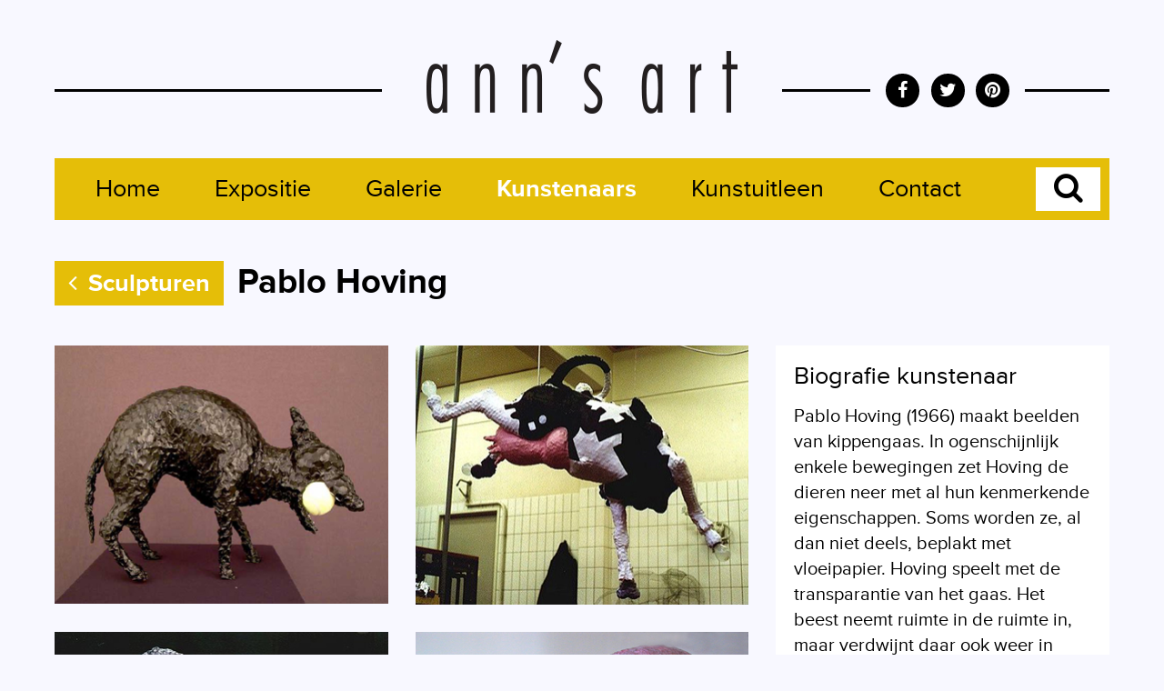

--- FILE ---
content_type: text/html; charset=UTF-8
request_url: https://www.annsart.nl/pablo-hoving-prod/
body_size: 4754
content:
<!DOCTYPE html>
<html lang="nl">
<head>
	<title>Pablo Hoving - Ann's Art</title>
	<meta name="viewport" content="width=device-width, initial-scale=1, maximum-scale=1, user-scalable=no">
	<meta http-equiv="X-UA-Compatible" content="IE=edge">	
	<meta charset="utf-8">
	<meta name="robots" content="all">
	<meta name="author" content="Ann's Art, ZilverCMS">
	<meta name="copyright" content="Ann's Art, ZilverCMS">
	<meta name="description" content="">
	<link href="https://www.annsart.nl/templates/annsart.nl/assets/styles.min.css?v=1.1" rel="stylesheet">
	<link href="https://www.annsart.nl/templates/annsart.nl/css/lightbox.css" rel="stylesheet">
    <!-- HTML5 shim and Respond.js for IE8 support of HTML5 elements and media queries -->
    <!--[if lt IE 9]>
      <script src="https://oss.maxcdn.com/html5shiv/3.7.2/html5shiv.min.js"></script>
      <script src="https://oss.maxcdn.com/respond/1.4.2/respond.min.js"></script>
    <![endif]-->
	<script>
  (function(i,s,o,g,r,a,m){i['GoogleAnalyticsObject']=r;i[r]=i[r]||function(){
  (i[r].q=i[r].q||[]).push(arguments)},i[r].l=1*new Date();a=s.createElement(o),
  m=s.getElementsByTagName(o)[0];a.async=1;a.src=g;m.parentNode.insertBefore(a,m)
  })(window,document,'script','//www.google-analytics.com/analytics.js','ga');

  ga('create', 'UA-39396474-31', 'auto');
  ga('send', 'pageview');

</script>
</head>
<body>
		<header class="site-header">
			<div class="container">
				<div class="navbar-header">
					<div class="inner">
						<button type="button" class="navbar-toggle collapsed" data-toggle="collapse" data-target="#navbar" aria-expanded="false" aria-controls="navbar"><i class="fa fa-list-ul"></i></button>
						
						<div class="search-form-xs visible-xs">
                            <form role="form" action="/search/" method="get" class="form navbar-search">
                                <div class="form-group">
                                    <div class="input-group">
                                        <input type="text" name="search" class="form-control js-search-input-xs" placeholder="Waar ben je naar op zoek?">
                                        <div class="input-group-addon">
                                            <button type="submit" class="js-search-toggle-xs">
                                                <span class="fa fa-search"></span>
                                            </button>
                                        </div>
                                    </div>
                                </div>
                            </form>
                        </div>
						
						<a href="/" class="navbar-brand"><img src="https://www.annsart.nl/templates/annsart.nl//images/logo-annsart.png" alt="Ann's Art"></a>
						<div class="navbar-social hidden-xs">
							<a href="https://www.facebook.com/pages/Anns-Art-galerie-kunstuitleen/514134691934182" class="btn" target="_blank"><i class="fa fa-facebook"></i></a>
							<a href="https://twitter.com/anns_art" class="btn" target="_blank"><i class="fa fa-twitter"></i></a>
							<a href="https://nl.pinterest.com/annsart0866/" class="btn" target="_blank"><i class="fa fa-pinterest"></i></a>
						</div>
					</div>
				</div>
				<div id="navbar" class="navbar-collapse collapse">
					<nav>
						<ul class="nav navbar-nav"><li><a href='https://www.annsart.nl/'><i class='fa fa-angle-right pull-right visible-xs'></i> Home</a></li><li><a href='/news_expo-bonnie-severien/'><i class='fa fa-angle-right pull-right visible-xs'></i> Expositie</a></li><li><a href='/galerie-groningen/'><i class='fa fa-angle-right pull-right visible-xs'></i> Galerie</a></li><li><a href='/kunstenaars/' class='huidig_item'><i class='fa fa-angle-right pull-right visible-xs'></i> Kunstenaars</a></li><li><a href='/Kunstuitleen/'><i class='fa fa-angle-right pull-right visible-xs'></i> Kunstuitleen</a></li><li><a href='/contactformulier/'><i class='fa fa-angle-right pull-right visible-xs'></i> Contact</a></li>        				    <li class="pull-right hidden-xs">
        				        <div class="search-form">
        				            <form role="form" action="https://www.annsart.nl/search/" method="get" class="form navbar-search">
                                        <div class="form-group">
                                            <div class="input-group">
                                                <input type="text" name="search" class="form-control js-search-input" placeholder="Waar ben je naar op zoek?">
                                                <div class="input-group-addon">
                                                    <button type="submit" class="js-search-toggle">
                                                        <span class="fa fa-search"></span>
                                                    </button>
                                                </div>
                                            </div>
                                        </div>
                                    </form>
                                </div>
                            </li>
						</ul>
					</nav>
				</div>
			</div>
		</header>
<main class="site-content">
	<div class="container">
		
<article class="webshop-productpage">
	<article class="heading">
        <section class="site-breadcrumbs" itemscope itemtype="https://schema.org/BreadcrumbList">
    <a href='/sculpturen/' class='btn btn-default'><i class='fa fa-angle-left'></i> Sculpturen</a></section>
		<h1>Pablo Hoving</h1>
                <div class="clearfix"></div>
	</article>
	<div class="row">
		<section class="col-xs-24 col-sm-12 col-md-16">
			<div class="artwork">
				<h3 class="visible-xs">Prijs op aanvraag</h3>
				<div class="row">
											<div class="modal fade modal-452" tabindex="-1" role="dialog" aria-hidden="true">
							<div class="modal-dialog modal-lg">
								<div class="modal-content text-content">
									<span class="pinterest"><a href="//nl.pinterest.com/pin/create/button/?url=%2Fpablo-hoving-prod%2F&media=httpswww.annsart.nl%2Fuploads%2Fwebshop%2Fhoving%20hond%20met%20bal.jpg&description=Ann%27s%20Art" data-pin-do="buttonPin" data-pin-config="none" data-pin-color="red"><img src="//assets.pinterest.com/images/pidgets/pinit_fg_en_rect_red_20.png" /></a></span>
									<a href="https://www.annsart.nl/contact/?product=452">
										<span class="image"><img src="/uploads/webshop/hoving hond met bal.jpg" alt="Hond met bal"></span>
									</a>
                                    <div class="row">
                                        <div class="col-xs-24 col-md-10">
                                            <div class="title"><strong>Pablo Hoving</strong><br>
                                                <br>Hond met bal                                                                                                                                                    <br>gemengde techniek (o.a. gaas)                                                    <br>                                                                                            </div>
                                        </div>
                                        <div class="col-xs-24 col-md-14">
                                            <form action="/send-email/" method="post" class="form-horizontal form-validation" id="form-contact">
                                                <input type="hidden" name="Soort" value="Contactformulier">
                                                <input type='hidden' name='Prijsaanvraag' value='Pablo Hoving - Hond met bal - gemengde techniek (o.a. gaas) - '>
                                                <p><strong>Prijsaanvraag voor: Hond met bal</strong></p>
                                                <input type="text" name="verify" value="" class="hidden">
                                                <div class="form-group">
                                                    <label for="Naam" class="col-sm-7 control-label">Naam*</label>
                                                    <div class="col-sm-16">
                                                        <input type="text" class="form-control" name="Naam" id="Naam">
                                                    </div>
                                                </div>
                                                <div class="form-group">
                                                    <label for="Bedrijf" class="col-sm-7 control-label">Bedrijf</label>
                                                    <div class="col-sm-16">
                                                        <input type="text" class="form-control" name="Bedrijf" id="Bedrijf">
                                                    </div>
                                                </div>
                                                <div class="form-group">
                                                    <label for="Emailadres" class="col-sm-7 control-label">Emailadres*</label>
                                                    <div class="col-sm-16">
                                                        <input type="email" class="form-control" name="Emailadres" id="Emailadres">
                                                    </div>
                                                </div>
                                                <div class="form-group">
                                                    <label for="Telefoonnummer" class="col-sm-7 control-label">Telefoon</label>
                                                    <div class="col-sm-16">
                                                        <input type="tel" class="form-control" name="Telefoonnummer" id="Telefoonnummer">
                                                    </div>
                                                </div>
                                                <div class="form-group">
                                                    <label for="Opmerkingen" class="col-sm-7 control-label">Opmerkingen</label>
                                                    <div class="col-sm-16">
                                                        <textarea class="form-control" name="Opmerkingen" id="Opmerkingen" rows="5"></textarea>
                                                    </div>
                                                </div>
                                                <div class="form-group">
                                                    <div class="col-sm-offset-7 col-sm-16">
                                                        <button type="submit" class="btn btn-default">Verzenden <i class="fa fa-arrow-circle-right"></i></button>
                                                    </div>
                                                </div>
                                            </form>
                                        </div>
                                    </div>
								</div>
							</div>
						</div>
						<div class="col-md-12">
							<div class="item">
								<span class="pinterest"><a href="//nl.pinterest.com/pin/create/button/?url=%2Fpablo-hoving-prod%2F&media=httpswww.annsart.nl%2Fuploads%2Fwebshop%2Fhoving%20hond%20met%20bal.jpg&description=Ann%27s%20Art" data-pin-do="buttonPin" data-pin-config="none" data-pin-color="red"><img src="//assets.pinterest.com/images/pidgets/pinit_fg_en_rect_red_20.png" /></a></span>
								<a href="https://www.annsart.nl/contact/?product=452">
									<span class="image"><img src="/uploads/webshop/hoving hond met bal.jpg" alt="Hond met bal"></span>
									<span class="title visible-xs"><i class="fa fa-arrow-circle-right"></i><strong>Pablo Hoving</strong>
										<br>Hond met bal																															<br>gemengde techniek (o.a. gaas)																														</span>
								</a>
								<button type="button" class="btn hidden-xs" data-toggle="modal" data-target=".modal-452"><i class="fa fa-search"></i></button>
							</div>
						</div>
											<div class="modal fade modal-448" tabindex="-1" role="dialog" aria-hidden="true">
							<div class="modal-dialog modal-lg">
								<div class="modal-content text-content">
									<span class="pinterest"><a href="//nl.pinterest.com/pin/create/button/?url=%2Fpablo-hoving-prod%2F&media=httpswww.annsart.nl%2Fuploads%2Fwebshop%2Fhoving%20koe.jpg&description=Ann%27s%20Art" data-pin-do="buttonPin" data-pin-config="none" data-pin-color="red"><img src="//assets.pinterest.com/images/pidgets/pinit_fg_en_rect_red_20.png" /></a></span>
									<a href="https://www.annsart.nl/contact/?product=448">
										<span class="image"><img src="/uploads/webshop/hoving koe.jpg" alt="Koe"></span>
									</a>
                                    <div class="row">
                                        <div class="col-xs-24 col-md-10">
                                            <div class="title"><strong>Pablo Hoving</strong><br>
                                                <br>Koe                                                                                                                                                    <br>gemengde techniek (o.a. gaas)                                                    <br>                                                                                            </div>
                                        </div>
                                        <div class="col-xs-24 col-md-14">
                                            <form action="/send-email/" method="post" class="form-horizontal form-validation" id="form-contact">
                                                <input type="hidden" name="Soort" value="Contactformulier">
                                                <input type='hidden' name='Prijsaanvraag' value='Pablo Hoving - Koe - gemengde techniek (o.a. gaas) - '>
                                                <p><strong>Prijsaanvraag voor: Koe</strong></p>
                                                <input type="text" name="verify" value="" class="hidden">
                                                <div class="form-group">
                                                    <label for="Naam" class="col-sm-7 control-label">Naam*</label>
                                                    <div class="col-sm-16">
                                                        <input type="text" class="form-control" name="Naam" id="Naam">
                                                    </div>
                                                </div>
                                                <div class="form-group">
                                                    <label for="Bedrijf" class="col-sm-7 control-label">Bedrijf</label>
                                                    <div class="col-sm-16">
                                                        <input type="text" class="form-control" name="Bedrijf" id="Bedrijf">
                                                    </div>
                                                </div>
                                                <div class="form-group">
                                                    <label for="Emailadres" class="col-sm-7 control-label">Emailadres*</label>
                                                    <div class="col-sm-16">
                                                        <input type="email" class="form-control" name="Emailadres" id="Emailadres">
                                                    </div>
                                                </div>
                                                <div class="form-group">
                                                    <label for="Telefoonnummer" class="col-sm-7 control-label">Telefoon</label>
                                                    <div class="col-sm-16">
                                                        <input type="tel" class="form-control" name="Telefoonnummer" id="Telefoonnummer">
                                                    </div>
                                                </div>
                                                <div class="form-group">
                                                    <label for="Opmerkingen" class="col-sm-7 control-label">Opmerkingen</label>
                                                    <div class="col-sm-16">
                                                        <textarea class="form-control" name="Opmerkingen" id="Opmerkingen" rows="5"></textarea>
                                                    </div>
                                                </div>
                                                <div class="form-group">
                                                    <div class="col-sm-offset-7 col-sm-16">
                                                        <button type="submit" class="btn btn-default">Verzenden <i class="fa fa-arrow-circle-right"></i></button>
                                                    </div>
                                                </div>
                                            </form>
                                        </div>
                                    </div>
								</div>
							</div>
						</div>
						<div class="col-md-12">
							<div class="item">
								<span class="pinterest"><a href="//nl.pinterest.com/pin/create/button/?url=%2Fpablo-hoving-prod%2F&media=httpswww.annsart.nl%2Fuploads%2Fwebshop%2Fhoving%20koe.jpg&description=Ann%27s%20Art" data-pin-do="buttonPin" data-pin-config="none" data-pin-color="red"><img src="//assets.pinterest.com/images/pidgets/pinit_fg_en_rect_red_20.png" /></a></span>
								<a href="https://www.annsart.nl/contact/?product=448">
									<span class="image"><img src="/uploads/webshop/hoving koe.jpg" alt="Koe"></span>
									<span class="title visible-xs"><i class="fa fa-arrow-circle-right"></i><strong>Pablo Hoving</strong>
										<br>Koe																															<br>gemengde techniek (o.a. gaas)																														</span>
								</a>
								<button type="button" class="btn hidden-xs" data-toggle="modal" data-target=".modal-448"><i class="fa fa-search"></i></button>
							</div>
						</div>
											<div class="modal fade modal-454" tabindex="-1" role="dialog" aria-hidden="true">
							<div class="modal-dialog modal-lg">
								<div class="modal-content text-content">
									<span class="pinterest"><a href="//nl.pinterest.com/pin/create/button/?url=%2Fpablo-hoving-prod%2F&media=httpswww.annsart.nl%2Fuploads%2Fwebshop%2Fhoving%20olifant.jpg&description=Ann%27s%20Art" data-pin-do="buttonPin" data-pin-config="none" data-pin-color="red"><img src="//assets.pinterest.com/images/pidgets/pinit_fg_en_rect_red_20.png" /></a></span>
									<a href="https://www.annsart.nl/contact/?product=454">
										<span class="image"><img src="/uploads/webshop/hoving olifant.jpg" alt="Olifant"></span>
									</a>
                                    <div class="row">
                                        <div class="col-xs-24 col-md-10">
                                            <div class="title"><strong>Pablo Hoving</strong><br>
                                                <br>Olifant                                                                                                                                                    <br>gemengde techniek (o.a. gaas)                                                    <br>                                                                                            </div>
                                        </div>
                                        <div class="col-xs-24 col-md-14">
                                            <form action="/send-email/" method="post" class="form-horizontal form-validation" id="form-contact">
                                                <input type="hidden" name="Soort" value="Contactformulier">
                                                <input type='hidden' name='Prijsaanvraag' value='Pablo Hoving - Olifant - gemengde techniek (o.a. gaas) - '>
                                                <p><strong>Prijsaanvraag voor: Olifant</strong></p>
                                                <input type="text" name="verify" value="" class="hidden">
                                                <div class="form-group">
                                                    <label for="Naam" class="col-sm-7 control-label">Naam*</label>
                                                    <div class="col-sm-16">
                                                        <input type="text" class="form-control" name="Naam" id="Naam">
                                                    </div>
                                                </div>
                                                <div class="form-group">
                                                    <label for="Bedrijf" class="col-sm-7 control-label">Bedrijf</label>
                                                    <div class="col-sm-16">
                                                        <input type="text" class="form-control" name="Bedrijf" id="Bedrijf">
                                                    </div>
                                                </div>
                                                <div class="form-group">
                                                    <label for="Emailadres" class="col-sm-7 control-label">Emailadres*</label>
                                                    <div class="col-sm-16">
                                                        <input type="email" class="form-control" name="Emailadres" id="Emailadres">
                                                    </div>
                                                </div>
                                                <div class="form-group">
                                                    <label for="Telefoonnummer" class="col-sm-7 control-label">Telefoon</label>
                                                    <div class="col-sm-16">
                                                        <input type="tel" class="form-control" name="Telefoonnummer" id="Telefoonnummer">
                                                    </div>
                                                </div>
                                                <div class="form-group">
                                                    <label for="Opmerkingen" class="col-sm-7 control-label">Opmerkingen</label>
                                                    <div class="col-sm-16">
                                                        <textarea class="form-control" name="Opmerkingen" id="Opmerkingen" rows="5"></textarea>
                                                    </div>
                                                </div>
                                                <div class="form-group">
                                                    <div class="col-sm-offset-7 col-sm-16">
                                                        <button type="submit" class="btn btn-default">Verzenden <i class="fa fa-arrow-circle-right"></i></button>
                                                    </div>
                                                </div>
                                            </form>
                                        </div>
                                    </div>
								</div>
							</div>
						</div>
						<div class="col-md-12">
							<div class="item">
								<span class="pinterest"><a href="//nl.pinterest.com/pin/create/button/?url=%2Fpablo-hoving-prod%2F&media=httpswww.annsart.nl%2Fuploads%2Fwebshop%2Fhoving%20olifant.jpg&description=Ann%27s%20Art" data-pin-do="buttonPin" data-pin-config="none" data-pin-color="red"><img src="//assets.pinterest.com/images/pidgets/pinit_fg_en_rect_red_20.png" /></a></span>
								<a href="https://www.annsart.nl/contact/?product=454">
									<span class="image"><img src="/uploads/webshop/hoving olifant.jpg" alt="Olifant"></span>
									<span class="title visible-xs"><i class="fa fa-arrow-circle-right"></i><strong>Pablo Hoving</strong>
										<br>Olifant																															<br>gemengde techniek (o.a. gaas)																														</span>
								</a>
								<button type="button" class="btn hidden-xs" data-toggle="modal" data-target=".modal-454"><i class="fa fa-search"></i></button>
							</div>
						</div>
											<div class="modal fade modal-450" tabindex="-1" role="dialog" aria-hidden="true">
							<div class="modal-dialog modal-lg">
								<div class="modal-content text-content">
									<span class="pinterest"><a href="//nl.pinterest.com/pin/create/button/?url=%2Fpablo-hoving-prod%2F&media=httpswww.annsart.nl%2Fuploads%2Fwebshop%2Fpablo%20varken%20klein%202010%20web-0.jpg&description=Ann%27s%20Art" data-pin-do="buttonPin" data-pin-config="none" data-pin-color="red"><img src="//assets.pinterest.com/images/pidgets/pinit_fg_en_rect_red_20.png" /></a></span>
									<a href="https://www.annsart.nl/contact/?product=450">
										<span class="image"><img src="/uploads/webshop/pablo varken klein 2010 web-0.jpg" alt="Varken"></span>
									</a>
                                    <div class="row">
                                        <div class="col-xs-24 col-md-10">
                                            <div class="title"><strong>Pablo Hoving</strong><br>
                                                <br>Varken                                                                                                                                                    <br>gemengde techniek (o.a. gaas)                                                    <br>                                                                                            </div>
                                        </div>
                                        <div class="col-xs-24 col-md-14">
                                            <form action="/send-email/" method="post" class="form-horizontal form-validation" id="form-contact">
                                                <input type="hidden" name="Soort" value="Contactformulier">
                                                <input type='hidden' name='Prijsaanvraag' value='Pablo Hoving - Varken - gemengde techniek (o.a. gaas) - '>
                                                <p><strong>Prijsaanvraag voor: Varken</strong></p>
                                                <input type="text" name="verify" value="" class="hidden">
                                                <div class="form-group">
                                                    <label for="Naam" class="col-sm-7 control-label">Naam*</label>
                                                    <div class="col-sm-16">
                                                        <input type="text" class="form-control" name="Naam" id="Naam">
                                                    </div>
                                                </div>
                                                <div class="form-group">
                                                    <label for="Bedrijf" class="col-sm-7 control-label">Bedrijf</label>
                                                    <div class="col-sm-16">
                                                        <input type="text" class="form-control" name="Bedrijf" id="Bedrijf">
                                                    </div>
                                                </div>
                                                <div class="form-group">
                                                    <label for="Emailadres" class="col-sm-7 control-label">Emailadres*</label>
                                                    <div class="col-sm-16">
                                                        <input type="email" class="form-control" name="Emailadres" id="Emailadres">
                                                    </div>
                                                </div>
                                                <div class="form-group">
                                                    <label for="Telefoonnummer" class="col-sm-7 control-label">Telefoon</label>
                                                    <div class="col-sm-16">
                                                        <input type="tel" class="form-control" name="Telefoonnummer" id="Telefoonnummer">
                                                    </div>
                                                </div>
                                                <div class="form-group">
                                                    <label for="Opmerkingen" class="col-sm-7 control-label">Opmerkingen</label>
                                                    <div class="col-sm-16">
                                                        <textarea class="form-control" name="Opmerkingen" id="Opmerkingen" rows="5"></textarea>
                                                    </div>
                                                </div>
                                                <div class="form-group">
                                                    <div class="col-sm-offset-7 col-sm-16">
                                                        <button type="submit" class="btn btn-default">Verzenden <i class="fa fa-arrow-circle-right"></i></button>
                                                    </div>
                                                </div>
                                            </form>
                                        </div>
                                    </div>
								</div>
							</div>
						</div>
						<div class="col-md-12">
							<div class="item">
								<span class="pinterest"><a href="//nl.pinterest.com/pin/create/button/?url=%2Fpablo-hoving-prod%2F&media=httpswww.annsart.nl%2Fuploads%2Fwebshop%2Fpablo%20varken%20klein%202010%20web-0.jpg&description=Ann%27s%20Art" data-pin-do="buttonPin" data-pin-config="none" data-pin-color="red"><img src="//assets.pinterest.com/images/pidgets/pinit_fg_en_rect_red_20.png" /></a></span>
								<a href="https://www.annsart.nl/contact/?product=450">
									<span class="image"><img src="/uploads/webshop/pablo varken klein 2010 web-0.jpg" alt="Varken"></span>
									<span class="title visible-xs"><i class="fa fa-arrow-circle-right"></i><strong>Pablo Hoving</strong>
										<br>Varken																															<br>gemengde techniek (o.a. gaas)																														</span>
								</a>
								<button type="button" class="btn hidden-xs" data-toggle="modal" data-target=".modal-450"><i class="fa fa-search"></i></button>
							</div>
						</div>
											<div class="modal fade modal-451" tabindex="-1" role="dialog" aria-hidden="true">
							<div class="modal-dialog modal-lg">
								<div class="modal-content text-content">
									<span class="pinterest"><a href="//nl.pinterest.com/pin/create/button/?url=%2Fpablo-hoving-prod%2F&media=httpswww.annsart.nl%2Fuploads%2Fwebshop%2Fhoving%20vogel.jpg&description=Ann%27s%20Art" data-pin-do="buttonPin" data-pin-config="none" data-pin-color="red"><img src="//assets.pinterest.com/images/pidgets/pinit_fg_en_rect_red_20.png" /></a></span>
									<a href="https://www.annsart.nl/contact/?product=451">
										<span class="image"><img src="/uploads/webshop/hoving vogel.jpg" alt="Kieviet"></span>
									</a>
                                    <div class="row">
                                        <div class="col-xs-24 col-md-10">
                                            <div class="title"><strong>Pablo Hoving</strong><br>
                                                <br>Kieviet                                                                                                                                                    <br>gemengde techniek (o.a. gaas)                                                    <br>                                                                                            </div>
                                        </div>
                                        <div class="col-xs-24 col-md-14">
                                            <form action="/send-email/" method="post" class="form-horizontal form-validation" id="form-contact">
                                                <input type="hidden" name="Soort" value="Contactformulier">
                                                <input type='hidden' name='Prijsaanvraag' value='Pablo Hoving - Kieviet - gemengde techniek (o.a. gaas) - '>
                                                <p><strong>Prijsaanvraag voor: Kieviet</strong></p>
                                                <input type="text" name="verify" value="" class="hidden">
                                                <div class="form-group">
                                                    <label for="Naam" class="col-sm-7 control-label">Naam*</label>
                                                    <div class="col-sm-16">
                                                        <input type="text" class="form-control" name="Naam" id="Naam">
                                                    </div>
                                                </div>
                                                <div class="form-group">
                                                    <label for="Bedrijf" class="col-sm-7 control-label">Bedrijf</label>
                                                    <div class="col-sm-16">
                                                        <input type="text" class="form-control" name="Bedrijf" id="Bedrijf">
                                                    </div>
                                                </div>
                                                <div class="form-group">
                                                    <label for="Emailadres" class="col-sm-7 control-label">Emailadres*</label>
                                                    <div class="col-sm-16">
                                                        <input type="email" class="form-control" name="Emailadres" id="Emailadres">
                                                    </div>
                                                </div>
                                                <div class="form-group">
                                                    <label for="Telefoonnummer" class="col-sm-7 control-label">Telefoon</label>
                                                    <div class="col-sm-16">
                                                        <input type="tel" class="form-control" name="Telefoonnummer" id="Telefoonnummer">
                                                    </div>
                                                </div>
                                                <div class="form-group">
                                                    <label for="Opmerkingen" class="col-sm-7 control-label">Opmerkingen</label>
                                                    <div class="col-sm-16">
                                                        <textarea class="form-control" name="Opmerkingen" id="Opmerkingen" rows="5"></textarea>
                                                    </div>
                                                </div>
                                                <div class="form-group">
                                                    <div class="col-sm-offset-7 col-sm-16">
                                                        <button type="submit" class="btn btn-default">Verzenden <i class="fa fa-arrow-circle-right"></i></button>
                                                    </div>
                                                </div>
                                            </form>
                                        </div>
                                    </div>
								</div>
							</div>
						</div>
						<div class="col-md-12">
							<div class="item">
								<span class="pinterest"><a href="//nl.pinterest.com/pin/create/button/?url=%2Fpablo-hoving-prod%2F&media=httpswww.annsart.nl%2Fuploads%2Fwebshop%2Fhoving%20vogel.jpg&description=Ann%27s%20Art" data-pin-do="buttonPin" data-pin-config="none" data-pin-color="red"><img src="//assets.pinterest.com/images/pidgets/pinit_fg_en_rect_red_20.png" /></a></span>
								<a href="https://www.annsart.nl/contact/?product=451">
									<span class="image"><img src="/uploads/webshop/hoving vogel.jpg" alt="Kieviet"></span>
									<span class="title visible-xs"><i class="fa fa-arrow-circle-right"></i><strong>Pablo Hoving</strong>
										<br>Kieviet																															<br>gemengde techniek (o.a. gaas)																														</span>
								</a>
								<button type="button" class="btn hidden-xs" data-toggle="modal" data-target=".modal-451"><i class="fa fa-search"></i></button>
							</div>
						</div>
											<div class="modal fade modal-453" tabindex="-1" role="dialog" aria-hidden="true">
							<div class="modal-dialog modal-lg">
								<div class="modal-content text-content">
									<span class="pinterest"><a href="//nl.pinterest.com/pin/create/button/?url=%2Fpablo-hoving-prod%2F&media=httpswww.annsart.nl%2Fuploads%2Fwebshop%2Fhoving%20zebra.jpg&description=Ann%27s%20Art" data-pin-do="buttonPin" data-pin-config="none" data-pin-color="red"><img src="//assets.pinterest.com/images/pidgets/pinit_fg_en_rect_red_20.png" /></a></span>
									<a href="https://www.annsart.nl/contact/?product=453">
										<span class="image"><img src="/uploads/webshop/hoving zebra.jpg" alt="Zebra"></span>
									</a>
                                    <div class="row">
                                        <div class="col-xs-24 col-md-10">
                                            <div class="title"><strong>Pablo Hoving</strong><br>
                                                <br>Zebra                                                                                                                                                    <br>gemengde techniek (o.a. gaas)                                                    <br>                                                                                            </div>
                                        </div>
                                        <div class="col-xs-24 col-md-14">
                                            <form action="/send-email/" method="post" class="form-horizontal form-validation" id="form-contact">
                                                <input type="hidden" name="Soort" value="Contactformulier">
                                                <input type='hidden' name='Prijsaanvraag' value='Pablo Hoving - Zebra - gemengde techniek (o.a. gaas) - '>
                                                <p><strong>Prijsaanvraag voor: Zebra</strong></p>
                                                <input type="text" name="verify" value="" class="hidden">
                                                <div class="form-group">
                                                    <label for="Naam" class="col-sm-7 control-label">Naam*</label>
                                                    <div class="col-sm-16">
                                                        <input type="text" class="form-control" name="Naam" id="Naam">
                                                    </div>
                                                </div>
                                                <div class="form-group">
                                                    <label for="Bedrijf" class="col-sm-7 control-label">Bedrijf</label>
                                                    <div class="col-sm-16">
                                                        <input type="text" class="form-control" name="Bedrijf" id="Bedrijf">
                                                    </div>
                                                </div>
                                                <div class="form-group">
                                                    <label for="Emailadres" class="col-sm-7 control-label">Emailadres*</label>
                                                    <div class="col-sm-16">
                                                        <input type="email" class="form-control" name="Emailadres" id="Emailadres">
                                                    </div>
                                                </div>
                                                <div class="form-group">
                                                    <label for="Telefoonnummer" class="col-sm-7 control-label">Telefoon</label>
                                                    <div class="col-sm-16">
                                                        <input type="tel" class="form-control" name="Telefoonnummer" id="Telefoonnummer">
                                                    </div>
                                                </div>
                                                <div class="form-group">
                                                    <label for="Opmerkingen" class="col-sm-7 control-label">Opmerkingen</label>
                                                    <div class="col-sm-16">
                                                        <textarea class="form-control" name="Opmerkingen" id="Opmerkingen" rows="5"></textarea>
                                                    </div>
                                                </div>
                                                <div class="form-group">
                                                    <div class="col-sm-offset-7 col-sm-16">
                                                        <button type="submit" class="btn btn-default">Verzenden <i class="fa fa-arrow-circle-right"></i></button>
                                                    </div>
                                                </div>
                                            </form>
                                        </div>
                                    </div>
								</div>
							</div>
						</div>
						<div class="col-md-12">
							<div class="item">
								<span class="pinterest"><a href="//nl.pinterest.com/pin/create/button/?url=%2Fpablo-hoving-prod%2F&media=httpswww.annsart.nl%2Fuploads%2Fwebshop%2Fhoving%20zebra.jpg&description=Ann%27s%20Art" data-pin-do="buttonPin" data-pin-config="none" data-pin-color="red"><img src="//assets.pinterest.com/images/pidgets/pinit_fg_en_rect_red_20.png" /></a></span>
								<a href="https://www.annsart.nl/contact/?product=453">
									<span class="image"><img src="/uploads/webshop/hoving zebra.jpg" alt="Zebra"></span>
									<span class="title visible-xs"><i class="fa fa-arrow-circle-right"></i><strong>Pablo Hoving</strong>
										<br>Zebra																															<br>gemengde techniek (o.a. gaas)																														</span>
								</a>
								<button type="button" class="btn hidden-xs" data-toggle="modal" data-target=".modal-453"><i class="fa fa-search"></i></button>
							</div>
						</div>
											<div class="modal fade modal-390" tabindex="-1" role="dialog" aria-hidden="true">
							<div class="modal-dialog modal-lg">
								<div class="modal-content text-content">
									<span class="pinterest"><a href="//nl.pinterest.com/pin/create/button/?url=%2Fpablo-hoving-prod%2F&media=httpswww.annsart.nl%2Fuploads%2Fwebshop%2Fwebsite%20meer%20werk-7.jpg&description=Ann%27s%20Art" data-pin-do="buttonPin" data-pin-config="none" data-pin-color="red"><img src="//assets.pinterest.com/images/pidgets/pinit_fg_en_rect_red_20.png" /></a></span>
									<a href="https://www.annsart.nl/contact/?product=390">
										<span class="image"><img src="/uploads/webshop/website meer werk-7.jpg" alt=""></span>
									</a>
                                    <div class="row">
                                        <div class="col-xs-24 col-md-10">
                                            <div class="title"><strong>Pablo Hoving</strong><br>
                                                <br>                                                                                                                                            </div>
                                        </div>
                                        <div class="col-xs-24 col-md-14">
                                            <form action="/send-email/" method="post" class="form-horizontal form-validation" id="form-contact">
                                                <input type="hidden" name="Soort" value="Contactformulier">
                                                <input type='hidden' name='Prijsaanvraag' value=''>
                                                <p><strong>Prijsaanvraag voor: </strong></p>
                                                <input type="text" name="verify" value="" class="hidden">
                                                <div class="form-group">
                                                    <label for="Naam" class="col-sm-7 control-label">Naam*</label>
                                                    <div class="col-sm-16">
                                                        <input type="text" class="form-control" name="Naam" id="Naam">
                                                    </div>
                                                </div>
                                                <div class="form-group">
                                                    <label for="Bedrijf" class="col-sm-7 control-label">Bedrijf</label>
                                                    <div class="col-sm-16">
                                                        <input type="text" class="form-control" name="Bedrijf" id="Bedrijf">
                                                    </div>
                                                </div>
                                                <div class="form-group">
                                                    <label for="Emailadres" class="col-sm-7 control-label">Emailadres*</label>
                                                    <div class="col-sm-16">
                                                        <input type="email" class="form-control" name="Emailadres" id="Emailadres">
                                                    </div>
                                                </div>
                                                <div class="form-group">
                                                    <label for="Telefoonnummer" class="col-sm-7 control-label">Telefoon</label>
                                                    <div class="col-sm-16">
                                                        <input type="tel" class="form-control" name="Telefoonnummer" id="Telefoonnummer">
                                                    </div>
                                                </div>
                                                <div class="form-group">
                                                    <label for="Opmerkingen" class="col-sm-7 control-label">Opmerkingen</label>
                                                    <div class="col-sm-16">
                                                        <textarea class="form-control" name="Opmerkingen" id="Opmerkingen" rows="5"></textarea>
                                                    </div>
                                                </div>
                                                <div class="form-group">
                                                    <div class="col-sm-offset-7 col-sm-16">
                                                        <button type="submit" class="btn btn-default">Verzenden <i class="fa fa-arrow-circle-right"></i></button>
                                                    </div>
                                                </div>
                                            </form>
                                        </div>
                                    </div>
								</div>
							</div>
						</div>
						<div class="col-md-12">
							<div class="item">
								<span class="pinterest"><a href="//nl.pinterest.com/pin/create/button/?url=%2Fpablo-hoving-prod%2F&media=httpswww.annsart.nl%2Fuploads%2Fwebshop%2Fwebsite%20meer%20werk-7.jpg&description=Ann%27s%20Art" data-pin-do="buttonPin" data-pin-config="none" data-pin-color="red"><img src="//assets.pinterest.com/images/pidgets/pinit_fg_en_rect_red_20.png" /></a></span>
								<a href="https://www.annsart.nl/contact/?product=390">
									<span class="image"><img src="/uploads/webshop/website meer werk-7.jpg" alt=""></span>
									<span class="title visible-xs"><i class="fa fa-arrow-circle-right"></i><strong>Pablo Hoving</strong>
										<br>																													</span>
								</a>
								<button type="button" class="btn hidden-xs" data-toggle="modal" data-target=".modal-390"><i class="fa fa-search"></i></button>
							</div>
						</div>
									</div>
			</div>
		</section>

        <section class="col-xs-24 col-sm-12 col-md-8">
            <div class="description text-content">
                <h3>Biografie kunstenaar</h3>
                <p>
	Pablo Hoving (1966) maakt beelden van kippengaas. In ogenschijnlijk enkele bewegingen zet Hoving de dieren neer met al hun kenmerkende eigenschappen. Soms worden ze, al dan niet deels, beplakt met vloeipapier. Hoving speelt met de transparantie van het gaas. Het beest neemt ruimte in de ruimte in, maar verdwijnt daar ook weer in door zijn transparante voorkomen, een spannend schouwspel is het gevolg.</p>
<p>
	Pablo Hoving exposeerder in 2013 in de groepsexpositie <a _cke_saved_href="/news_go-wild/" href="/news_go-wild/" target="" title="">Go Wild!</a></p>
            </div>
        </section>
	</div>
</article>
<section>
    <div class="row">
        <div class="col-xs-24 col-md-12">
            <div class="sidebar-newsletter">
	<h4>Nieuwsbrief</h4>
	<p>Blijf op de hoogte van onze nieuwste expo&rsquo;s en activiteiten</p>
	<form action="//annsart.us3.list-manage1.com/subscribe/post" method="post" id="form-newsletter" target="_blank">
		<input type="hidden" name="u" value="ec1ea8b24803b7390e5a1c41d">
		<input type="hidden" name="id" value="b67f38ae15">
		<input type="hidden" name="orig-lang" value="1">
		<div class="form-group">
			<input type="email" name="MERGE0" class="form-control" placeholder="E-mail">
		</div>
		<div class="form-group">
			<input type="text" name="MERGE1" class="form-control" placeholder="Voornaam">
		</div>
		<div class="form-group">
			<input type="text" name="MERGE2" class="form-control" placeholder="Achternaam">
		</div>
		<button type="submit" name="subscribe" class="btn"><i class="fa fa-arrow-circle-right"></i> Aanmelden</button>
	</form>
</div>

        </div>
        <div class="col-xs-24 col-md-12">
            		<div class="sidebar-contact">
			<a href="/contactformulier/">
				<span class="title">Wilt u meer informatie?</span>
				<span class="text">Bel of mail ons (info@annsart.nl)</span>
				<span class="link"><i class="fa fa-arrow-circle-right"></i> (050) 312 28 22</span>
			</a>
		</div>
        </div>
    </div>
</section>


	</div>
</main>
<footer class="site-footer">
	<div class="container">
		<div class="inner">
			<div class="row">
				<div class="col-sm-7 col-md-8">
					<h4>Galerie</h4>
					<ul>
						<li><a href='/historie-anns-art/' ><span>Historie</span></a></li><li><a href='/nieuws/' ><span>Exposities</span></a></li><li><a href='/kunstagenda-groningen/' ><span>Agenda</span></a></li><li><a href='/gallery-fair-practice-code-page/' ><span>Gallery Fair Practice Code</span></a></li>
					</ul>
				</div>
				<div class="col-sm-7 col-md-8">
					<h4>Koop/huur</h4>
					<ul>
						<li><a href='/Kunstuitleen/' ><span>Kunstuitleen</span></a></li><li><a href='/kunstbemiddeling/' ><span>Kunstbemiddeling en advies</span></a></li>
					</ul>
				</div>
				<div class="col-sm-10 col-md-8">
					<h4>Ann's Art</h4>
					<p>Laan Corpus den Hoorn 100<br>9728 JR GRONINGEN<br>(in Vos Interieur / Maupertuus)</p>
					<p><a href="mailto:info@annsart.nl">info@annsart.nl</a><br>T 050 3122822</p>
				</div>
			</div>
			<p class="copyright"><label>Realisatie:</label> <a href="//www.studiospijker.nl" target="_blank">StudioSpijker Groningen</a> en <a href="//050media.nl" target="_blank">050media BV</a></p>
		</div>
	</div>
</footer>



<script type='text/javascript' src="https://ajax.googleapis.com/ajax/libs/jquery/1.11.2/jquery.min.js"></script>
<script type='text/javascript' src="https://ajax.googleapis.com/ajax/libs/jqueryui/1.11.3/jquery-ui.min.js"></script>
<script type="text/javascript" src="https://maps.googleapis.com/maps/api/js?sensor=false&region=NL"></script>
<script type="text/javascript" src="https://www.annsart.nl/templates/annsart.nl/scripts/bootstrap.min.js"></script>
<script type="text/javascript" src="https://www.annsart.nl/templates/annsart.nl/scripts/imgLiquid-min.js"></script>
<script type="text/javascript" src="https://www.annsart.nl/templates/annsart.nl/scripts/jquery.validate.js"></script>
<script type="text/javascript" src="https://www.annsart.nl/templates/annsart.nl/scripts/lightbox-2.6.min.js"></script>
<script type="text/javascript" src="https://www.annsart.nl/templates/annsart.nl/scripts/scripts.js?v=1.3"></script>
<script type="text/javascript" src="//assets.pinterest.com/js/pinit.js" async defer></script>
</body>
</html>


--- FILE ---
content_type: application/javascript
request_url: https://www.annsart.nl/templates/annsart.nl/scripts/scripts.js?v=1.3
body_size: 1961
content:
( function ($) {
    'use strict';
    jQuery(document).ready(function() {
        // Function to prevent Default Events
        function pde(e){
            if(e.preventDefault)
                e.preventDefault();
            else
                e.returnValue = false;
        }

		// Image resizing
        $(".webshop-categorylist .image, .webshop-picturespage-products .item .image").imgLiquid();

		// Productfilter dropdown selection
		$('.webshop-productlist .filter .form-control').bind('change', function(){
		  	var url = $(this).val();
		  	if(url) window.location = url;
		});
		
		// Bootstrap carousel
		$('.carousel').carousel({
			interval: false
		});

		// Scroll to product image on contact page mobile
        $(window).load(function(){
            if($('.js-contact-image').length === 1){
                $('html, body').animate({'scrollTop': ($('.js-contact-image').offset().top - 125)});
            }
        });
		
		// Validator translating
		jQuery.extend(jQuery.validator.messages, {
		    required: "Dit veld is verplicht.",
		    maxlength: jQuery.format("U kunt hier niet meer dan {0} tekens invoeren."),
		    minlength: jQuery.format("U dient hier minimaal {0} tekens in te voeren."),
		    rangelength: jQuery.format("U dient minimaal {0} en maximaal {1} tekens in te voeren."),
		    email: "Een geldig emailadres bevat een '@' en een punt.",
		    url: "Een geldig webadres is verplicht.",
		    date: "Een geldige datum is verplicht.",
		    number: "Een geldig getal is verplicht.",
		    digits: "Alleen cijfers.",
		    equalTo: "Het wachtwoord moet gelijk zijn aan de vorige invoer.",
		    range: jQuery.format("U dient een waarde tussen {0} en {1} in te voeren."),
		    max: jQuery.format("U dient een waarde kleiner dan of gelijk aan {0} in te voeren."),
		    min: jQuery.format("U dient een waarde groter dan of gelijk aan {0} in te voeren."),
		    creditcard: "Een geldig creditcardnummer is verplicht.",
		    remote: "Controleer dit veld",
		    dateISO: "Een geldige datum is verplicht. (ISO)",
		    accept: "Vul een waarde met een geldige extensie."
		});
		
		// Contactform validation
        $('.form-validation').each(function() {  // attach to all form elements on page
            $(this).validate({
                onkeyup: function(element) {
                    $(element).valid();
                },
                rules: {
                    Naam: {
                        minlength: 3,
                        maxlength: 55,
                        required: true
                    },
                    Emailadres: {
                        minlength: 3,
                        maxlength: 55,
                        email: true,
                        required: true
                    },
                    Telefoonnummer: {
                        minlength: 3,
                        maxlength: 15,
                        number: true,
                        required: false
                    }
                },
                highlight: function(element) {
                    $(element).closest('.form-group').removeClass('success').addClass('error');
                },
                unhighlight: function(element) {
                    $(element).closest('.form-group').removeClass('error').addClass('success');
                },
                errorElement: 'div',
                errorClass: 'alert alert-danger',
                errorPlacement: function (error, element) {
                    if (element.parent('.input-group').length) {
                        error.insertAfter(element.parent());
                    } else {
                        error.insertAfter(element);
                    }
                }
            });
        });
		
		// Routeplanner
		if($('.routeplanner').size() > 0) {
			var routeplannerDisplay;
			var routeplannerService = new google.maps.DirectionsService();
			var routeplannerGeocoder = new google.maps.Geocoder();
			var routeplannerStart = $('.routeplanner-start')[0];
			var routeplannerEnd = $('.routeplanner-end')[0];
			var routeplannerMarker;
			var routeplannerInitialize = function(){
				// render directions
				routeplannerDisplay = new google.maps.DirectionsRenderer({
					draggable: true
				});
				
				// get geocodes
				routeplannerGeocoder.geocode({'address': routeplannerEnd.value},function(results,status) {
					if(status == google.maps.GeocoderStatus.OK) {
						routeplannerMap.setCenter(results[0].geometry.location);
						routeplannerMap.fitBounds(results[0].geometry.viewport);
						routeplannerMarker = new google.maps.Marker({
							map: routeplannerMap,
							position: results[0].geometry.location
						});
						var infowindow = new google.maps.InfoWindow({
							content: '<strong>'+$('.routeplanner-company')[0].value+'</strong><br>'+$('.routeplanner-street')[0].value+'<br>'+$('.routeplanner-zipcode')[0].value
						});
						google.maps.event.addListener(routeplannerMarker, 'click', function() {
							infowindow.open(routeplannerMap,routeplannerMarker);
						});
					}
				});
				
				// koppel canvas div aan google maps
				var routeplannerMap = new google.maps.Map($('.routeplanner-canvas')[0], {
					mapTypeId: google.maps.MapTypeId.ROADMAP
				});
				routeplannerDisplay.setMap(routeplannerMap);
				routeplannerDisplay.setPanel($('.routeplanner-directions')[0]);
			};
			var routeplannerCalcRoute = function(){
				var request = {
					origin: routeplannerStart.value,
					destination: routeplannerEnd.value,
					travelMode: 'DRIVING'
				};
				routeplannerService.route(request,function(response,status) {
					if(status == google.maps.DirectionsStatus.OK) {
						routeplannerMarker.setMap(null);
						routeplannerDisplay.setDirections(response);
					}
				});
			};
			google.maps.event.addDomListener(window, 'load', routeplannerInitialize);
			routeplannerInitialize();
			$('.routeplanner-start').bind('change',function(){
				routeplannerCalcRoute();
			});
		}

        $('body').on('click', '.js-search-toggle-xs', function(e) {
            var input = $('.js-search-input-xs');
            var left = $(this).offset().left - 15;

            if(input.val() == ''){
                e.preventDefault();

                input.css('left', '-'+left+'px').slideToggle();

                e.stopPropagation();
            }
        });

        $('body').on('mouseup', function(e) {
            var input = $('.js-search-input-xs');
            var btn = $('.js-search-toggle-xs');

            if(!input.is(e.target) && !btn.is(e.target) && btn.has(e.target).length === 0){
				input.slideUp();

                e.stopPropagation();
            }
        });

		$('body').on('click', '.js-search-toggle', function(e) {
            var input = $('.js-search-input');

            if (input.val() == ''){
                e.preventDefault();

				input.show();
				var width = input.outerWidth();
				input.hide().css('width', 0);

				input.show().animate({'width': width});

				e.stopPropagation();
			}
		});

		$('body').on('mouseup', function(e) {
            var input = $('.js-search-input');

            if(!input.is(e.target) && input.css('display') != 'none'){
				var width = input.outerWidth();

                input.animate({'width': 0}, function () {
                    input.hide().css('width', width);
				});

				e.stopPropagation();
        	}
		});
    });
}( jQuery ));


--- FILE ---
content_type: text/plain
request_url: https://www.google-analytics.com/j/collect?v=1&_v=j102&a=1253674778&t=pageview&_s=1&dl=https%3A%2F%2Fwww.annsart.nl%2Fpablo-hoving-prod%2F&ul=en-us%40posix&dt=Pablo%20Hoving%20-%20Ann%27s%20Art&sr=1280x720&vp=1280x720&_u=IEBAAEABAAAAACAAI~&jid=1558516888&gjid=378622465&cid=535775448.1767713115&tid=UA-39396474-31&_gid=1479170836.1767713115&_r=1&_slc=1&z=1016427939
body_size: -449
content:
2,cG-Y94DD16T50